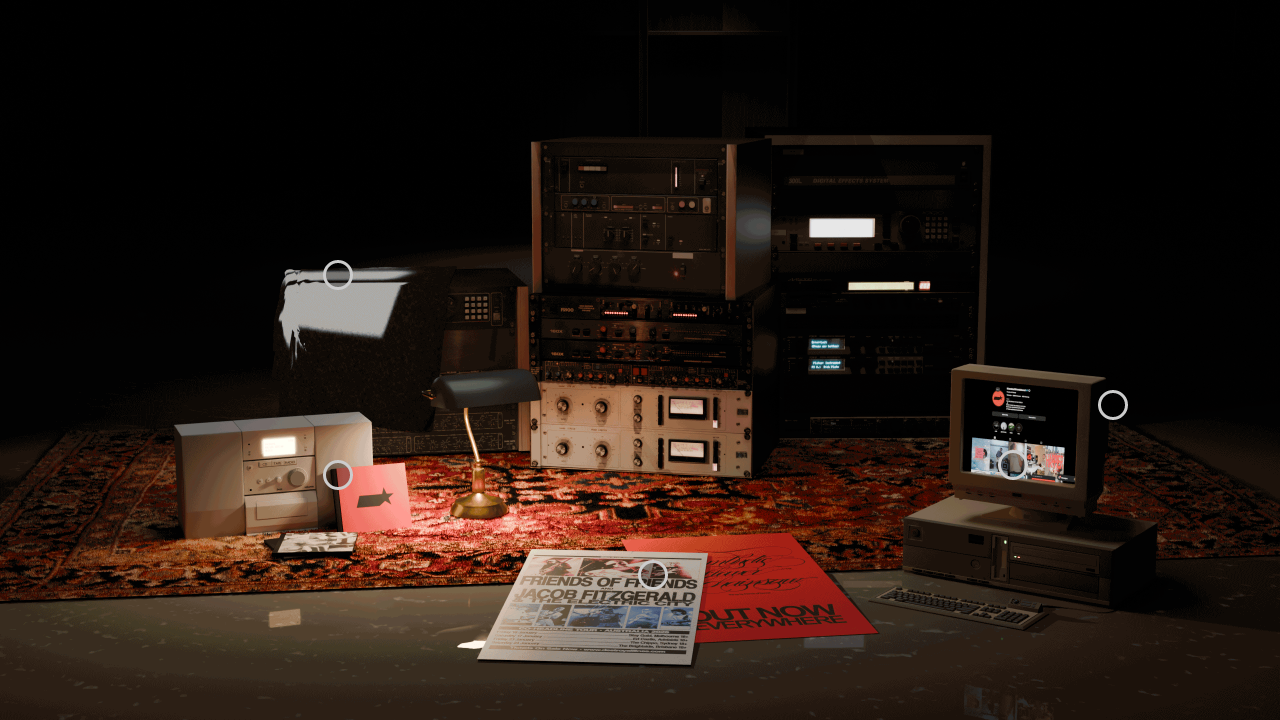

--- FILE ---
content_type: text/css
request_url: https://friendsoffriendsband.com/wp-content/uploads/elementor/css/post-13.css?ver=1768006450
body_size: -359
content:
body.elementor-page-13:not(.elementor-motion-effects-element-type-background), body.elementor-page-13 > .elementor-motion-effects-container > .elementor-motion-effects-layer{background-color:#02010100;}